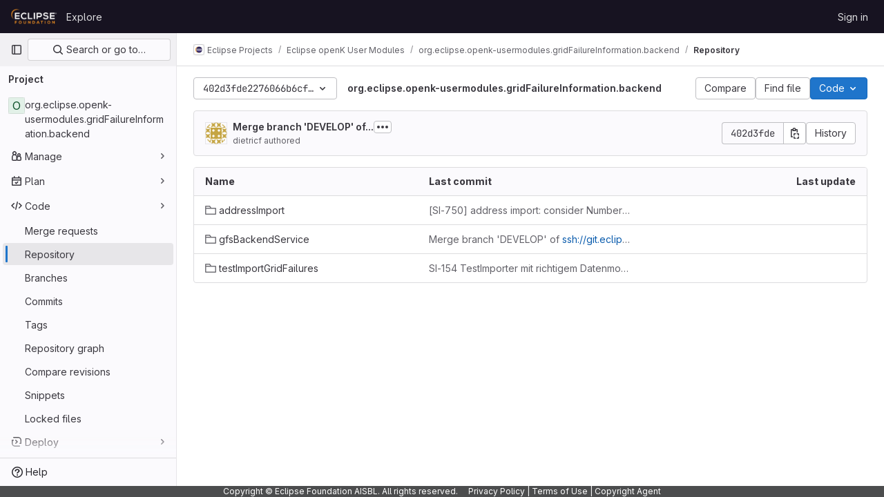

--- FILE ---
content_type: text/html; charset=utf-8
request_url: https://gitlab.eclipse.org/eclipse/openk-usermodules/org.eclipse.openk-usermodules.gridFailureInformation.backend/-/tree/402d3fde2276066b6cf99b529ffd8281ed0e32cc
body_size: 9882
content:






<!DOCTYPE html>
<html class="gl-light ui-neutral with-top-bar with-header with-system-footer" lang="en">
<head prefix="og: http://ogp.me/ns#">
<meta charset="utf-8">
<meta content="IE=edge" http-equiv="X-UA-Compatible">
<meta content="width=device-width, initial-scale=1" name="viewport">
<title>Files · 402d3fde2276066b6cf99b529ffd8281ed0e32cc · Eclipse Projects / Eclipse openK User Modules / org.eclipse.openk-usermodules.gridFailureInformation.backend · GitLab</title>
<script>
//<![CDATA[
window.gon={};gon.api_version="v4";gon.default_avatar_url="https://gitlab.eclipse.org/assets/no_avatar-849f9c04a3a0d0cea2424ae97b27447dc64a7dbfae83c036c45b403392f0e8ba.png";gon.max_file_size=200;gon.asset_host=null;gon.webpack_public_path="/assets/webpack/";gon.relative_url_root="";gon.user_color_mode="gl-light";gon.user_color_scheme="white";gon.markdown_surround_selection=null;gon.markdown_automatic_lists=null;gon.math_rendering_limits_enabled=true;gon.recaptcha_api_server_url="https://www.recaptcha.net/recaptcha/api.js";gon.recaptcha_sitekey="";gon.gitlab_url="https://gitlab.eclipse.org";gon.promo_url="https://about.gitlab.com";gon.forum_url="https://forum.gitlab.com";gon.docs_url="https://docs.gitlab.com";gon.revision="5f9db3887f3";gon.feature_category="source_code_management";gon.gitlab_logo="/assets/gitlab_logo-2957169c8ef64c58616a1ac3f4fc626e8a35ce4eb3ed31bb0d873712f2a041a0.png";gon.secure=true;gon.sprite_icons="/assets/icons-aa2c8ddf99d22b77153ca2bb092a23889c12c597fc8b8de94b0f730eb53513f6.svg";gon.sprite_file_icons="/assets/file_icons/file_icons-88a95467170997d6a4052c781684c8250847147987090747773c1ee27c513c5f.svg";gon.emoji_sprites_css_path="/assets/emoji_sprites-bd26211944b9d072037ec97cb138f1a52cd03ef185cd38b8d1fcc963245199a1.css";gon.emoji_backend_version=4;gon.gridstack_css_path="/assets/lazy_bundles/gridstack-4cd1da7c8adb8553e78a4f5545a8ab57a46258e091e6ac0382e6de79bca5ea3c.css";gon.test_env=false;gon.disable_animations=false;gon.suggested_label_colors={"#cc338b":"Magenta-pink","#dc143c":"Crimson","#c21e56":"Rose red","#cd5b45":"Dark coral","#ed9121":"Carrot orange","#eee600":"Titanium yellow","#009966":"Green-cyan","#8fbc8f":"Dark sea green","#6699cc":"Blue-gray","#e6e6fa":"Lavender","#9400d3":"Dark violet","#330066":"Deep violet","#36454f":"Charcoal grey","#808080":"Gray"};gon.first_day_of_week=0;gon.time_display_relative=true;gon.time_display_format=0;gon.ee=true;gon.jh=false;gon.dot_com=false;gon.uf_error_prefix="UF";gon.pat_prefix="";gon.keyboard_shortcuts_enabled=true;gon.diagramsnet_url="https://embed.diagrams.net";gon.features={"vscodeWebIde":true,"uiForOrganizations":false,"organizationSwitching":false,"findAndReplace":false,"removeMonitorMetrics":true,"workItemsViewPreference":true,"workItemViewForIssues":true,"searchButtonTopRight":false,"mergeRequestDashboard":false,"newProjectCreationForm":false,"workItemsClientSideBoards":false,"glqlWorkItems":false,"duoChatDynamicDimension":true,"duoChatMultiThread":true,"advancedContextResolver":true,"vulnerabilityReportTypeScannerFilter":true,"inlineBlame":false,"blobRepositoryVueHeaderApp":false,"blobOverflowMenu":false,"filterBlobPath":false,"directoryCodeDropdownUpdates":false,"ciPipelineStatusRealtime":false};gon.roadmap_epics_limit=1000;gon.licensed_features={"fileLocks":true,"remoteDevelopment":true};
//]]>
</script>


<script>
//<![CDATA[
var gl = window.gl || {};
gl.startup_calls = {"/eclipse/openk-usermodules/org.eclipse.openk-usermodules.gridFailureInformation.backend/-/refs/402d3fde2276066b6cf99b529ffd8281ed0e32cc/logs_tree/?format=json\u0026offset=0":{}};
gl.startup_graphql_calls = [{"query":"query pathLastCommit($projectPath: ID!, $path: String, $ref: String!, $refType: RefType) {\n  project(fullPath: $projectPath) {\n    __typename\n    id\n    repository {\n      __typename\n      lastCommit(path: $path, ref: $ref, refType: $refType) {\n        __typename\n        id\n        sha\n        title\n        titleHtml\n        descriptionHtml\n        message\n        webPath\n        authoredDate\n        authorName\n        authorGravatar\n        author {\n          __typename\n          id\n          name\n          avatarUrl\n          webPath\n        }\n        signature {\n          __typename\n          ... on GpgSignature {\n            gpgKeyPrimaryKeyid\n            verificationStatus\n          }\n          ... on X509Signature {\n            verificationStatus\n            x509Certificate {\n              id\n              subject\n              subjectKeyIdentifier\n              x509Issuer {\n                id\n                subject\n                subjectKeyIdentifier\n              }\n            }\n          }\n          ... on SshSignature {\n            verificationStatus\n            keyFingerprintSha256\n          }\n        }\n        pipelines(ref: $ref, first: 1) {\n          __typename\n          edges {\n            __typename\n            node {\n              __typename\n              id\n              detailedStatus {\n                __typename\n                id\n                detailsPath\n                icon\n                text\n              }\n            }\n          }\n        }\n      }\n    }\n  }\n}\n","variables":{"projectPath":"eclipse/openk-usermodules/org.eclipse.openk-usermodules.gridFailureInformation.backend","ref":"402d3fde2276066b6cf99b529ffd8281ed0e32cc","path":"","refType":null}},{"query":"query getPermissions($projectPath: ID!) {\n  project(fullPath: $projectPath) {\n    id\n    __typename\n    userPermissions {\n      __typename\n      pushCode\n      forkProject\n      createMergeRequestIn\n    }\n  }\n}\n","variables":{"projectPath":"eclipse/openk-usermodules/org.eclipse.openk-usermodules.gridFailureInformation.backend"}},{"query":"fragment PageInfo on PageInfo {\n  __typename\n  hasNextPage\n  hasPreviousPage\n  startCursor\n  endCursor\n}\n\nfragment TreeEntry on Entry {\n  __typename\n  id\n  sha\n  name\n  flatPath\n  type\n}\n\nquery getFiles(\n  $projectPath: ID!\n  $path: String\n  $ref: String!\n  $refType: RefType\n  $pageSize: Int!\n  $nextPageCursor: String\n) {\n  project(fullPath: $projectPath) {\n    id\n    __typename\n    repository {\n      __typename\n      tree(path: $path, ref: $ref, refType: $refType) {\n        __typename\n        trees(first: $pageSize, after: $nextPageCursor) {\n          __typename\n          edges {\n            __typename\n            node {\n              ...TreeEntry\n              webPath\n            }\n          }\n          pageInfo {\n            ...PageInfo\n          }\n        }\n        submodules(first: $pageSize, after: $nextPageCursor) {\n          __typename\n          edges {\n            __typename\n            node {\n              ...TreeEntry\n              webUrl\n              treeUrl\n            }\n          }\n          pageInfo {\n            ...PageInfo\n          }\n        }\n        blobs(first: $pageSize, after: $nextPageCursor) {\n          __typename\n          edges {\n            __typename\n            node {\n              ...TreeEntry\n              mode\n              webPath\n              lfsOid\n            }\n          }\n          pageInfo {\n            ...PageInfo\n          }\n        }\n      }\n    }\n  }\n}\n","variables":{"nextPageCursor":"","pageSize":100,"projectPath":"eclipse/openk-usermodules/org.eclipse.openk-usermodules.gridFailureInformation.backend","ref":"402d3fde2276066b6cf99b529ffd8281ed0e32cc","path":"/","refType":null}}];

if (gl.startup_calls && window.fetch) {
  Object.keys(gl.startup_calls).forEach(apiCall => {
   gl.startup_calls[apiCall] = {
      fetchCall: fetch(apiCall, {
        // Emulate XHR for Rails AJAX request checks
        headers: {
          'X-Requested-With': 'XMLHttpRequest'
        },
        // fetch won’t send cookies in older browsers, unless you set the credentials init option.
        // We set to `same-origin` which is default value in modern browsers.
        // See https://github.com/whatwg/fetch/pull/585 for more information.
        credentials: 'same-origin'
      })
    };
  });
}
if (gl.startup_graphql_calls && window.fetch) {
  const headers = {"X-CSRF-Token":"AbxbP4EAuU8riddHY1j21QEEY_-ugh11DNrrhllo1Jp46FB61cEZ_0sPkSRdSwmXILbjS5k0i0D8_aixmJpA7A","x-gitlab-feature-category":"source_code_management"};
  const url = `https://gitlab.eclipse.org/api/graphql`

  const opts = {
    method: "POST",
    headers: {
      "Content-Type": "application/json",
      ...headers,
    }
  };

  gl.startup_graphql_calls = gl.startup_graphql_calls.map(call => ({
    ...call,
    fetchCall: fetch(url, {
      ...opts,
      credentials: 'same-origin',
      body: JSON.stringify(call)
    })
  }))
}


//]]>
</script>



<link rel="stylesheet" href="/assets/application-2d41a6424a07717cdfc59340d1fd3200484026c592edea9a097119441657bb0d.css" />
<link rel="stylesheet" href="/assets/page_bundles/tree-36265195585af5e9c554d953e140f9c837af2e2eecb061d3f93d2857768eb286.css" /><link rel="stylesheet" href="/assets/page_bundles/commit_description-1e2cba4dda3c7b30dd84924809020c569f1308dea51520fe1dd5d4ce31403195.css" /><link rel="stylesheet" href="/assets/page_bundles/projects-80846bc4bdd46036586f0a20fdc1d14b080c3cabfcebf1f71b5e1cb019f70b56.css" /><link rel="stylesheet" href="/assets/page_bundles/work_items-0bab65ad25644020e75fa90592713316a101e5859001cf80e99afce8d173eba4.css" /><link rel="stylesheet" href="/assets/page_bundles/notes_shared-3bb84b0aaad44aa5af4a1dd05713ec998273465ef28436cc7d1d1b97602c6bff.css" />
<link rel="stylesheet" href="/assets/application_utilities-f77f86f78d4146d4c2c821bc481cee77b897df284886ad189d8dcb1234cb9651.css" />
<link rel="stylesheet" href="/assets/tailwind-a2b7f5a7eb0fcc3b021fef8d949abb65ecca2da7d05f7a5a7d0307d389c81f58.css" />


<link rel="stylesheet" href="/assets/fonts-fae5d3f79948bd85f18b6513a025f863b19636e85b09a1492907eb4b1bb0557b.css" />
<link rel="stylesheet" href="/assets/highlight/themes/white-99cce4f4b362f6840d7134d4129668929fde49c4da11d6ebf17f99768adbd868.css" />


<link rel="preload" href="/assets/application_utilities-f77f86f78d4146d4c2c821bc481cee77b897df284886ad189d8dcb1234cb9651.css" as="style" type="text/css">
<link rel="preload" href="/assets/application-2d41a6424a07717cdfc59340d1fd3200484026c592edea9a097119441657bb0d.css" as="style" type="text/css">
<link rel="preload" href="/assets/highlight/themes/white-99cce4f4b362f6840d7134d4129668929fde49c4da11d6ebf17f99768adbd868.css" as="style" type="text/css">




<script src="/assets/webpack/runtime.fc949c4c.bundle.js" defer="defer"></script>
<script src="/assets/webpack/main.e5a8313b.chunk.js" defer="defer"></script>
<script src="/assets/webpack/commons-pages.groups.analytics.dashboards-pages.groups.harbor.repositories-pages.groups.iteration_ca-8504ae95.98e6f929.chunk.js" defer="defer"></script>
<script src="/assets/webpack/commons-pages.search.show-super_sidebar.97112c09.chunk.js" defer="defer"></script>
<script src="/assets/webpack/super_sidebar.7a19429c.chunk.js" defer="defer"></script>
<script src="/assets/webpack/commons-pages.projects-pages.projects.activity-pages.projects.alert_management.details-pages.project-bc0cba90.2327bf9c.chunk.js" defer="defer"></script>
<script src="/assets/webpack/commons-pages.groups.packages-pages.groups.registry.repositories-pages.groups.security.policies.edit-429ebfda.bc735140.chunk.js" defer="defer"></script>
<script src="/assets/webpack/19.ffa5e988.chunk.js" defer="defer"></script>
<script src="/assets/webpack/69.bc356e68.chunk.js" defer="defer"></script>
<script src="/assets/webpack/102.97024ca9.chunk.js" defer="defer"></script>
<script src="/assets/webpack/commons-pages.projects.blob.show-pages.projects.commit.show-pages.projects.merge_requests.rapid_diff-6cfb71d6.efbc0aaf.chunk.js" defer="defer"></script>
<script src="/assets/webpack/124.2b471f19.chunk.js" defer="defer"></script>
<script src="/assets/webpack/122.2d207715.chunk.js" defer="defer"></script>
<script src="/assets/webpack/commons-pages.projects.blob.show-pages.projects.show-pages.projects.snippets.show-pages.projects.tre-c684fcf6.93d9fdf3.chunk.js" defer="defer"></script>
<script src="/assets/webpack/commons-pages.groups.show-pages.projects.blob.show-pages.projects.show-pages.projects.tree.show.18a9e344.chunk.js" defer="defer"></script>
<script src="/assets/webpack/commons-pages.projects.blob.show-pages.projects.show-pages.projects.tree.show.74270b0c.chunk.js" defer="defer"></script>
<script src="/assets/webpack/commons-pages.projects.blob.show-pages.projects.tree.show-treeList.8fb7e9fc.chunk.js" defer="defer"></script>
<script src="/assets/webpack/treeList.63f8fbb0.chunk.js" defer="defer"></script>
<script src="/assets/webpack/pages.projects.tree.show.28ed13f5.chunk.js" defer="defer"></script>

<meta content="object" property="og:type">
<meta content="GitLab" property="og:site_name">
<meta content="Files · 402d3fde2276066b6cf99b529ffd8281ed0e32cc · Eclipse Projects / Eclipse openK User Modules / org.eclipse.openk-usermodules.gridFailureInformation.backend · GitLab" property="og:title">
<meta content="Welcome to Eclipse GitLab." property="og:description">
<meta content="https://gitlab.eclipse.org/assets/twitter_card-570ddb06edf56a2312253c5872489847a0f385112ddbcd71ccfa1570febab5d2.jpg" property="og:image">
<meta content="64" property="og:image:width">
<meta content="64" property="og:image:height">
<meta content="https://gitlab.eclipse.org/eclipse/openk-usermodules/org.eclipse.openk-usermodules.gridFailureInformation.backend/-/tree/402d3fde2276066b6cf99b529ffd8281ed0e32cc" property="og:url">
<meta content="summary" property="twitter:card">
<meta content="Files · 402d3fde2276066b6cf99b529ffd8281ed0e32cc · Eclipse Projects / Eclipse openK User Modules / org.eclipse.openk-usermodules.gridFailureInformation.backend · GitLab" property="twitter:title">
<meta content="Welcome to Eclipse GitLab." property="twitter:description">
<meta content="https://gitlab.eclipse.org/assets/twitter_card-570ddb06edf56a2312253c5872489847a0f385112ddbcd71ccfa1570febab5d2.jpg" property="twitter:image">

<meta name="csrf-param" content="authenticity_token" />
<meta name="csrf-token" content="dTJPsJdjCfB3GT4NZx2OzDwvZn1k0JtbtEqfmlqxNPIMZkT1w6KpQBefeG5ZDnGOHZ3myVNmDW5Ebdytm0OghA" />
<meta name="csp-nonce" />
<meta name="action-cable-url" content="/-/cable" />
<link href="/-/manifest.json" rel="manifest">
<link rel="icon" type="image/png" href="/uploads/-/system/appearance/favicon/1/favicon.ico" id="favicon" data-original-href="/uploads/-/system/appearance/favicon/1/favicon.ico" />
<link rel="apple-touch-icon" type="image/x-icon" href="/assets/apple-touch-icon-b049d4bc0dd9626f31db825d61880737befc7835982586d015bded10b4435460.png" />
<link href="/search/opensearch.xml" rel="search" title="Search GitLab" type="application/opensearchdescription+xml">
<link rel="alternate" type="application/atom+xml" title="org.eclipse.openk-usermodules.gridFailureInformation.backend:402d3fde2276066b6cf99b529ffd8281ed0e32cc commits" href="https://gitlab.eclipse.org/eclipse/openk-usermodules/org.eclipse.openk-usermodules.gridFailureInformation.backend/-/commits/402d3fde2276066b6cf99b529ffd8281ed0e32cc?format=atom" />




<meta content="Welcome to Eclipse GitLab." name="description">
<meta content="#ececef" name="theme-color">
</head>

<body class="tab-width-8 gl-browser-chrome gl-platform-mac " data-group="openk-usermodules" data-group-full-path="eclipse/openk-usermodules" data-namespace-id="448" data-page="projects:tree:show" data-page-type-id="402d3fde2276066b6cf99b529ffd8281ed0e32cc" data-project="org.eclipse.openk-usermodules.gridFailureInformation.backend" data-project-full-path="eclipse/openk-usermodules/org.eclipse.openk-usermodules.gridFailureInformation.backend" data-project-id="564">
<div id="js-tooltips-container"></div>

<script>
//<![CDATA[
gl = window.gl || {};
gl.client = {"isChrome":true,"isMac":true};


//]]>
</script>


<header class="header-logged-out" data-testid="navbar">
<a class="gl-sr-only gl-accessibility" href="#content-body">Skip to content</a>
<div class="container-fluid">
<nav aria-label="Explore GitLab" class="header-logged-out-nav gl-flex gl-gap-3 gl-justify-between">
<div class="gl-flex gl-items-center gl-gap-1">
<span class="gl-sr-only">GitLab</span>
<a title="Homepage" id="logo" class="header-logged-out-logo has-tooltip" aria-label="Homepage" href="/"><img class="brand-header-logo lazy" alt="" data-src="/uploads/-/system/appearance/header_logo/1/ef_logis.png" src="[data-uri]" />
</a></div>
<ul class="gl-list-none gl-p-0 gl-m-0 gl-flex gl-gap-3 gl-items-center gl-grow">
<li class="header-logged-out-nav-item">
<a class="" href="/explore">Explore</a>
</li>
</ul>
<ul class="gl-list-none gl-p-0 gl-m-0 gl-flex gl-gap-3 gl-items-center gl-justify-end">
<li class="header-logged-out-nav-item">
<a href="/users/sign_in?redirect_to_referer=yes">Sign in</a>
</li>
</ul>
</nav>
</div>
</header>

<div class="layout-page page-with-super-sidebar">
<aside class="js-super-sidebar super-sidebar super-sidebar-loading" data-command-palette="{&quot;project_files_url&quot;:&quot;/eclipse/openk-usermodules/org.eclipse.openk-usermodules.gridFailureInformation.backend/-/files/402d3fde2276066b6cf99b529ffd8281ed0e32cc?format=json&quot;,&quot;project_blob_url&quot;:&quot;/eclipse/openk-usermodules/org.eclipse.openk-usermodules.gridFailureInformation.backend/-/blob/402d3fde2276066b6cf99b529ffd8281ed0e32cc&quot;}" data-force-desktop-expanded-sidebar="" data-is-saas="false" data-root-path="/" data-sidebar="{&quot;is_logged_in&quot;:false,&quot;context_switcher_links&quot;:[{&quot;title&quot;:&quot;Explore&quot;,&quot;link&quot;:&quot;/explore&quot;,&quot;icon&quot;:&quot;compass&quot;}],&quot;current_menu_items&quot;:[{&quot;id&quot;:&quot;project_overview&quot;,&quot;title&quot;:&quot;org.eclipse.openk-usermodules.gridFailureInformation.backend&quot;,&quot;entity_id&quot;:564,&quot;link&quot;:&quot;/eclipse/openk-usermodules/org.eclipse.openk-usermodules.gridFailureInformation.backend&quot;,&quot;link_classes&quot;:&quot;shortcuts-project&quot;,&quot;is_active&quot;:false},{&quot;id&quot;:&quot;manage_menu&quot;,&quot;title&quot;:&quot;Manage&quot;,&quot;icon&quot;:&quot;users&quot;,&quot;avatar_shape&quot;:&quot;rect&quot;,&quot;link&quot;:&quot;/eclipse/openk-usermodules/org.eclipse.openk-usermodules.gridFailureInformation.backend/activity&quot;,&quot;is_active&quot;:false,&quot;items&quot;:[{&quot;id&quot;:&quot;activity&quot;,&quot;title&quot;:&quot;Activity&quot;,&quot;link&quot;:&quot;/eclipse/openk-usermodules/org.eclipse.openk-usermodules.gridFailureInformation.backend/activity&quot;,&quot;link_classes&quot;:&quot;shortcuts-project-activity&quot;,&quot;is_active&quot;:false},{&quot;id&quot;:&quot;members&quot;,&quot;title&quot;:&quot;Members&quot;,&quot;link&quot;:&quot;/eclipse/openk-usermodules/org.eclipse.openk-usermodules.gridFailureInformation.backend/-/project_members&quot;,&quot;is_active&quot;:false},{&quot;id&quot;:&quot;labels&quot;,&quot;title&quot;:&quot;Labels&quot;,&quot;link&quot;:&quot;/eclipse/openk-usermodules/org.eclipse.openk-usermodules.gridFailureInformation.backend/-/labels&quot;,&quot;is_active&quot;:false}],&quot;separated&quot;:false},{&quot;id&quot;:&quot;plan_menu&quot;,&quot;title&quot;:&quot;Plan&quot;,&quot;icon&quot;:&quot;planning&quot;,&quot;avatar_shape&quot;:&quot;rect&quot;,&quot;link&quot;:&quot;/eclipse/openk-usermodules/org.eclipse.openk-usermodules.gridFailureInformation.backend/-/issues&quot;,&quot;is_active&quot;:false,&quot;items&quot;:[{&quot;id&quot;:&quot;project_issue_list&quot;,&quot;title&quot;:&quot;Issues&quot;,&quot;link&quot;:&quot;/eclipse/openk-usermodules/org.eclipse.openk-usermodules.gridFailureInformation.backend/-/issues&quot;,&quot;pill_count_field&quot;:&quot;openIssuesCount&quot;,&quot;link_classes&quot;:&quot;shortcuts-issues has-sub-items&quot;,&quot;is_active&quot;:false},{&quot;id&quot;:&quot;boards&quot;,&quot;title&quot;:&quot;Issue boards&quot;,&quot;link&quot;:&quot;/eclipse/openk-usermodules/org.eclipse.openk-usermodules.gridFailureInformation.backend/-/boards&quot;,&quot;link_classes&quot;:&quot;shortcuts-issue-boards&quot;,&quot;is_active&quot;:false},{&quot;id&quot;:&quot;milestones&quot;,&quot;title&quot;:&quot;Milestones&quot;,&quot;link&quot;:&quot;/eclipse/openk-usermodules/org.eclipse.openk-usermodules.gridFailureInformation.backend/-/milestones&quot;,&quot;is_active&quot;:false},{&quot;id&quot;:&quot;iterations&quot;,&quot;title&quot;:&quot;Iterations&quot;,&quot;link&quot;:&quot;/eclipse/openk-usermodules/org.eclipse.openk-usermodules.gridFailureInformation.backend/-/cadences&quot;,&quot;is_active&quot;:false},{&quot;id&quot;:&quot;project_wiki&quot;,&quot;title&quot;:&quot;Wiki&quot;,&quot;link&quot;:&quot;/eclipse/openk-usermodules/org.eclipse.openk-usermodules.gridFailureInformation.backend/-/wikis/home&quot;,&quot;link_classes&quot;:&quot;shortcuts-wiki&quot;,&quot;is_active&quot;:false},{&quot;id&quot;:&quot;requirements&quot;,&quot;title&quot;:&quot;Requirements&quot;,&quot;link&quot;:&quot;/eclipse/openk-usermodules/org.eclipse.openk-usermodules.gridFailureInformation.backend/-/requirements_management/requirements&quot;,&quot;is_active&quot;:false}],&quot;separated&quot;:false},{&quot;id&quot;:&quot;code_menu&quot;,&quot;title&quot;:&quot;Code&quot;,&quot;icon&quot;:&quot;code&quot;,&quot;avatar_shape&quot;:&quot;rect&quot;,&quot;link&quot;:&quot;/eclipse/openk-usermodules/org.eclipse.openk-usermodules.gridFailureInformation.backend/-/merge_requests&quot;,&quot;is_active&quot;:true,&quot;items&quot;:[{&quot;id&quot;:&quot;project_merge_request_list&quot;,&quot;title&quot;:&quot;Merge requests&quot;,&quot;link&quot;:&quot;/eclipse/openk-usermodules/org.eclipse.openk-usermodules.gridFailureInformation.backend/-/merge_requests&quot;,&quot;pill_count_field&quot;:&quot;openMergeRequestsCount&quot;,&quot;link_classes&quot;:&quot;shortcuts-merge_requests&quot;,&quot;is_active&quot;:false},{&quot;id&quot;:&quot;files&quot;,&quot;title&quot;:&quot;Repository&quot;,&quot;link&quot;:&quot;/eclipse/openk-usermodules/org.eclipse.openk-usermodules.gridFailureInformation.backend/-/tree/402d3fde2276066b6cf99b529ffd8281ed0e32cc&quot;,&quot;link_classes&quot;:&quot;shortcuts-tree&quot;,&quot;is_active&quot;:true},{&quot;id&quot;:&quot;branches&quot;,&quot;title&quot;:&quot;Branches&quot;,&quot;link&quot;:&quot;/eclipse/openk-usermodules/org.eclipse.openk-usermodules.gridFailureInformation.backend/-/branches&quot;,&quot;is_active&quot;:false},{&quot;id&quot;:&quot;commits&quot;,&quot;title&quot;:&quot;Commits&quot;,&quot;link&quot;:&quot;/eclipse/openk-usermodules/org.eclipse.openk-usermodules.gridFailureInformation.backend/-/commits/402d3fde2276066b6cf99b529ffd8281ed0e32cc&quot;,&quot;link_classes&quot;:&quot;shortcuts-commits&quot;,&quot;is_active&quot;:false},{&quot;id&quot;:&quot;tags&quot;,&quot;title&quot;:&quot;Tags&quot;,&quot;link&quot;:&quot;/eclipse/openk-usermodules/org.eclipse.openk-usermodules.gridFailureInformation.backend/-/tags&quot;,&quot;is_active&quot;:false},{&quot;id&quot;:&quot;graphs&quot;,&quot;title&quot;:&quot;Repository graph&quot;,&quot;link&quot;:&quot;/eclipse/openk-usermodules/org.eclipse.openk-usermodules.gridFailureInformation.backend/-/network/402d3fde2276066b6cf99b529ffd8281ed0e32cc&quot;,&quot;link_classes&quot;:&quot;shortcuts-network&quot;,&quot;is_active&quot;:false},{&quot;id&quot;:&quot;compare&quot;,&quot;title&quot;:&quot;Compare revisions&quot;,&quot;link&quot;:&quot;/eclipse/openk-usermodules/org.eclipse.openk-usermodules.gridFailureInformation.backend/-/compare?from=master\u0026to=402d3fde2276066b6cf99b529ffd8281ed0e32cc&quot;,&quot;is_active&quot;:false},{&quot;id&quot;:&quot;project_snippets&quot;,&quot;title&quot;:&quot;Snippets&quot;,&quot;link&quot;:&quot;/eclipse/openk-usermodules/org.eclipse.openk-usermodules.gridFailureInformation.backend/-/snippets&quot;,&quot;link_classes&quot;:&quot;shortcuts-snippets&quot;,&quot;is_active&quot;:false},{&quot;id&quot;:&quot;file_locks&quot;,&quot;title&quot;:&quot;Locked files&quot;,&quot;link&quot;:&quot;/eclipse/openk-usermodules/org.eclipse.openk-usermodules.gridFailureInformation.backend/path_locks&quot;,&quot;is_active&quot;:false}],&quot;separated&quot;:false},{&quot;id&quot;:&quot;deploy_menu&quot;,&quot;title&quot;:&quot;Deploy&quot;,&quot;icon&quot;:&quot;deployments&quot;,&quot;avatar_shape&quot;:&quot;rect&quot;,&quot;link&quot;:&quot;/eclipse/openk-usermodules/org.eclipse.openk-usermodules.gridFailureInformation.backend/-/releases&quot;,&quot;is_active&quot;:false,&quot;items&quot;:[{&quot;id&quot;:&quot;releases&quot;,&quot;title&quot;:&quot;Releases&quot;,&quot;link&quot;:&quot;/eclipse/openk-usermodules/org.eclipse.openk-usermodules.gridFailureInformation.backend/-/releases&quot;,&quot;link_classes&quot;:&quot;shortcuts-deployments-releases&quot;,&quot;is_active&quot;:false},{&quot;id&quot;:&quot;packages_registry&quot;,&quot;title&quot;:&quot;Package registry&quot;,&quot;link&quot;:&quot;/eclipse/openk-usermodules/org.eclipse.openk-usermodules.gridFailureInformation.backend/-/packages&quot;,&quot;link_classes&quot;:&quot;shortcuts-container-registry&quot;,&quot;is_active&quot;:false},{&quot;id&quot;:&quot;container_registry&quot;,&quot;title&quot;:&quot;Container registry&quot;,&quot;link&quot;:&quot;/eclipse/openk-usermodules/org.eclipse.openk-usermodules.gridFailureInformation.backend/container_registry&quot;,&quot;is_active&quot;:false},{&quot;id&quot;:&quot;model_registry&quot;,&quot;title&quot;:&quot;Model registry&quot;,&quot;link&quot;:&quot;/eclipse/openk-usermodules/org.eclipse.openk-usermodules.gridFailureInformation.backend/-/ml/models&quot;,&quot;is_active&quot;:false}],&quot;separated&quot;:false},{&quot;id&quot;:&quot;operations_menu&quot;,&quot;title&quot;:&quot;Operate&quot;,&quot;icon&quot;:&quot;cloud-pod&quot;,&quot;avatar_shape&quot;:&quot;rect&quot;,&quot;link&quot;:&quot;/eclipse/openk-usermodules/org.eclipse.openk-usermodules.gridFailureInformation.backend/-/terraform_module_registry&quot;,&quot;is_active&quot;:false,&quot;items&quot;:[{&quot;id&quot;:&quot;infrastructure_registry&quot;,&quot;title&quot;:&quot;Terraform modules&quot;,&quot;link&quot;:&quot;/eclipse/openk-usermodules/org.eclipse.openk-usermodules.gridFailureInformation.backend/-/terraform_module_registry&quot;,&quot;is_active&quot;:false}],&quot;separated&quot;:false},{&quot;id&quot;:&quot;monitor_menu&quot;,&quot;title&quot;:&quot;Monitor&quot;,&quot;icon&quot;:&quot;monitor&quot;,&quot;avatar_shape&quot;:&quot;rect&quot;,&quot;link&quot;:&quot;/eclipse/openk-usermodules/org.eclipse.openk-usermodules.gridFailureInformation.backend/-/incidents&quot;,&quot;is_active&quot;:false,&quot;items&quot;:[{&quot;id&quot;:&quot;incidents&quot;,&quot;title&quot;:&quot;Incidents&quot;,&quot;link&quot;:&quot;/eclipse/openk-usermodules/org.eclipse.openk-usermodules.gridFailureInformation.backend/-/incidents&quot;,&quot;is_active&quot;:false}],&quot;separated&quot;:false},{&quot;id&quot;:&quot;analyze_menu&quot;,&quot;title&quot;:&quot;Analyze&quot;,&quot;icon&quot;:&quot;chart&quot;,&quot;avatar_shape&quot;:&quot;rect&quot;,&quot;link&quot;:&quot;/eclipse/openk-usermodules/org.eclipse.openk-usermodules.gridFailureInformation.backend/-/value_stream_analytics&quot;,&quot;is_active&quot;:false,&quot;items&quot;:[{&quot;id&quot;:&quot;cycle_analytics&quot;,&quot;title&quot;:&quot;Value stream analytics&quot;,&quot;link&quot;:&quot;/eclipse/openk-usermodules/org.eclipse.openk-usermodules.gridFailureInformation.backend/-/value_stream_analytics&quot;,&quot;link_classes&quot;:&quot;shortcuts-project-cycle-analytics&quot;,&quot;is_active&quot;:false},{&quot;id&quot;:&quot;contributors&quot;,&quot;title&quot;:&quot;Contributor analytics&quot;,&quot;link&quot;:&quot;/eclipse/openk-usermodules/org.eclipse.openk-usermodules.gridFailureInformation.backend/-/graphs/402d3fde2276066b6cf99b529ffd8281ed0e32cc&quot;,&quot;is_active&quot;:false},{&quot;id&quot;:&quot;repository_analytics&quot;,&quot;title&quot;:&quot;Repository analytics&quot;,&quot;link&quot;:&quot;/eclipse/openk-usermodules/org.eclipse.openk-usermodules.gridFailureInformation.backend/-/graphs/402d3fde2276066b6cf99b529ffd8281ed0e32cc/charts&quot;,&quot;link_classes&quot;:&quot;shortcuts-repository-charts&quot;,&quot;is_active&quot;:false},{&quot;id&quot;:&quot;code_review&quot;,&quot;title&quot;:&quot;Code review analytics&quot;,&quot;link&quot;:&quot;/eclipse/openk-usermodules/org.eclipse.openk-usermodules.gridFailureInformation.backend/-/analytics/code_reviews&quot;,&quot;is_active&quot;:false},{&quot;id&quot;:&quot;issues&quot;,&quot;title&quot;:&quot;Issue analytics&quot;,&quot;link&quot;:&quot;/eclipse/openk-usermodules/org.eclipse.openk-usermodules.gridFailureInformation.backend/-/analytics/issues_analytics&quot;,&quot;is_active&quot;:false},{&quot;id&quot;:&quot;insights&quot;,&quot;title&quot;:&quot;Insights&quot;,&quot;link&quot;:&quot;/eclipse/openk-usermodules/org.eclipse.openk-usermodules.gridFailureInformation.backend/insights/&quot;,&quot;link_classes&quot;:&quot;shortcuts-project-insights&quot;,&quot;is_active&quot;:false},{&quot;id&quot;:&quot;model_experiments&quot;,&quot;title&quot;:&quot;Model experiments&quot;,&quot;link&quot;:&quot;/eclipse/openk-usermodules/org.eclipse.openk-usermodules.gridFailureInformation.backend/-/ml/experiments&quot;,&quot;is_active&quot;:false}],&quot;separated&quot;:false}],&quot;current_context_header&quot;:&quot;Project&quot;,&quot;support_path&quot;:&quot;https://gitlab.eclipse.org/eclipsefdn/helpdesk/-/wikis/home&quot;,&quot;docs_path&quot;:&quot;/help/docs&quot;,&quot;display_whats_new&quot;:false,&quot;show_version_check&quot;:false,&quot;search&quot;:{&quot;search_path&quot;:&quot;/search&quot;,&quot;issues_path&quot;:&quot;/dashboard/issues&quot;,&quot;mr_path&quot;:&quot;/dashboard/merge_requests&quot;,&quot;autocomplete_path&quot;:&quot;/search/autocomplete&quot;,&quot;settings_path&quot;:&quot;/search/settings&quot;,&quot;search_context&quot;:{&quot;group&quot;:{&quot;id&quot;:448,&quot;name&quot;:&quot;Eclipse openK User Modules&quot;,&quot;full_name&quot;:&quot;Eclipse Projects / Eclipse openK User Modules&quot;},&quot;group_metadata&quot;:{&quot;issues_path&quot;:&quot;/groups/eclipse/openk-usermodules/-/issues&quot;,&quot;mr_path&quot;:&quot;/groups/eclipse/openk-usermodules/-/merge_requests&quot;},&quot;project&quot;:{&quot;id&quot;:564,&quot;name&quot;:&quot;org.eclipse.openk-usermodules.gridFailureInformation.backend&quot;},&quot;project_metadata&quot;:{&quot;mr_path&quot;:&quot;/eclipse/openk-usermodules/org.eclipse.openk-usermodules.gridFailureInformation.backend/-/merge_requests&quot;,&quot;issues_path&quot;:&quot;/eclipse/openk-usermodules/org.eclipse.openk-usermodules.gridFailureInformation.backend/-/issues&quot;},&quot;code_search&quot;:true,&quot;ref&quot;:&quot;402d3fde2276066b6cf99b529ffd8281ed0e32cc&quot;,&quot;scope&quot;:null,&quot;for_snippets&quot;:null}},&quot;panel_type&quot;:&quot;project&quot;,&quot;shortcut_links&quot;:[{&quot;title&quot;:&quot;Snippets&quot;,&quot;href&quot;:&quot;/explore/snippets&quot;,&quot;css_class&quot;:&quot;dashboard-shortcuts-snippets&quot;},{&quot;title&quot;:&quot;Groups&quot;,&quot;href&quot;:&quot;/explore/groups&quot;,&quot;css_class&quot;:&quot;dashboard-shortcuts-groups&quot;},{&quot;title&quot;:&quot;Projects&quot;,&quot;href&quot;:&quot;/explore/projects/starred&quot;,&quot;css_class&quot;:&quot;dashboard-shortcuts-projects&quot;}],&quot;terms&quot;:&quot;/-/users/terms&quot;}"></aside>

<div class="content-wrapper">
<div class="broadcast-wrapper">




</div>
<div class="alert-wrapper alert-wrapper-top-space gl-flex gl-flex-col gl-gap-3 container-fluid container-limited">





























</div>
<div class="top-bar-fixed container-fluid" data-testid="top-bar">
<div class="top-bar-container gl-flex gl-items-center gl-gap-2">
<div class="gl-grow gl-basis-0 gl-flex gl-items-center gl-justify-start gl-gap-3">
<button class="gl-button btn btn-icon btn-md btn-default btn-default-tertiary js-super-sidebar-toggle-expand super-sidebar-toggle -gl-ml-3" aria-controls="super-sidebar" aria-expanded="false" aria-label="Primary navigation sidebar" type="button"><svg class="s16 gl-icon gl-button-icon " data-testid="sidebar-icon"><use href="/assets/icons-aa2c8ddf99d22b77153ca2bb092a23889c12c597fc8b8de94b0f730eb53513f6.svg#sidebar"></use></svg>

</button>
<script type="application/ld+json">
{"@context":"https://schema.org","@type":"BreadcrumbList","itemListElement":[{"@type":"ListItem","position":1,"name":"Eclipse Projects","item":"https://gitlab.eclipse.org/eclipse"},{"@type":"ListItem","position":2,"name":"Eclipse openK User Modules","item":"https://gitlab.eclipse.org/eclipse/openk-usermodules"},{"@type":"ListItem","position":3,"name":"org.eclipse.openk-usermodules.gridFailureInformation.backend","item":"https://gitlab.eclipse.org/eclipse/openk-usermodules/org.eclipse.openk-usermodules.gridFailureInformation.backend"},{"@type":"ListItem","position":4,"name":"Repository","item":"https://gitlab.eclipse.org/eclipse/openk-usermodules/org.eclipse.openk-usermodules.gridFailureInformation.backend/-/tree/402d3fde2276066b6cf99b529ffd8281ed0e32cc"}]}


</script>
<div data-testid="breadcrumb-links" id="js-vue-page-breadcrumbs-wrapper">
<div data-breadcrumbs-json="[{&quot;text&quot;:&quot;Eclipse Projects&quot;,&quot;href&quot;:&quot;/eclipse&quot;,&quot;avatarPath&quot;:&quot;/uploads/-/system/group/avatar/15/default_2.png&quot;},{&quot;text&quot;:&quot;Eclipse openK User Modules&quot;,&quot;href&quot;:&quot;/eclipse/openk-usermodules&quot;,&quot;avatarPath&quot;:null},{&quot;text&quot;:&quot;org.eclipse.openk-usermodules.gridFailureInformation.backend&quot;,&quot;href&quot;:&quot;/eclipse/openk-usermodules/org.eclipse.openk-usermodules.gridFailureInformation.backend&quot;,&quot;avatarPath&quot;:null},{&quot;text&quot;:&quot;Repository&quot;,&quot;href&quot;:&quot;/eclipse/openk-usermodules/org.eclipse.openk-usermodules.gridFailureInformation.backend/-/tree/402d3fde2276066b6cf99b529ffd8281ed0e32cc&quot;,&quot;avatarPath&quot;:null}]" id="js-vue-page-breadcrumbs"></div>
<div id="js-injected-page-breadcrumbs"></div>
</div>


</div>
<div class="gl-flex-none gl-flex gl-items-center gl-justify-center gl-gap-4">
<div id="js-work-item-feedback"></div>

<div id="js-advanced-search-modal"></div>

</div>
<div class="gl-basis-0 gl-flex gl-items-center gl-justify-end">

</div>
</div>
</div>

<div class="container-fluid container-limited project-highlight-puc">
<main class="content" id="content-body" itemscope itemtype="http://schema.org/SoftwareSourceCode">
<div class="flash-container flash-container-page sticky" data-testid="flash-container">
<div id="js-global-alerts"></div>
</div>







<div class="tree-holder clearfix js-per-page gl-mt-5" data-blame-per-page="1000" id="tree-holder">
<div class="nav-block gl-flex gl-flex-col sm:gl-flex-row gl-items-stretch">
<div class="tree-ref-container gl-flex gl-flex-wrap gl-gap-2 mb-2 mb-md-0">
<div class="tree-ref-holder gl-max-w-26" data-testid="ref-dropdown-container">
<div data-project-id="564" data-project-root-path="/eclipse/openk-usermodules/org.eclipse.openk-usermodules.gridFailureInformation.backend" data-ref-type="" id="js-tree-ref-switcher"></div>
</div>
<div data-can-collaborate="false" data-can-edit-tree="false" data-can-push-code="false" data-can-push-to-branch="false" data-new-blob-path="/eclipse/openk-usermodules/org.eclipse.openk-usermodules.gridFailureInformation.backend/-/new/402d3fde2276066b6cf99b529ffd8281ed0e32cc" data-new-branch-path="/eclipse/openk-usermodules/org.eclipse.openk-usermodules.gridFailureInformation.backend/-/branches/new" data-new-dir-path="/eclipse/openk-usermodules/org.eclipse.openk-usermodules.gridFailureInformation.backend/-/create_dir/402d3fde2276066b6cf99b529ffd8281ed0e32cc" data-new-tag-path="/eclipse/openk-usermodules/org.eclipse.openk-usermodules.gridFailureInformation.backend/-/tags/new" data-upload-path="/eclipse/openk-usermodules/org.eclipse.openk-usermodules.gridFailureInformation.backend/-/create/402d3fde2276066b6cf99b529ffd8281ed0e32cc" id="js-repo-breadcrumb"></div>
</div>
<div id="js-blob-controls"></div>
<div class="tree-controls">
<div class="gl-flex gl-flex-wrap gl-gap-3 gl-mb-3 sm:gl-mb-0">


<a class="gl-button btn btn-md btn-default shortcuts-compare" rel="nofollow" href="/eclipse/openk-usermodules/org.eclipse.openk-usermodules.gridFailureInformation.backend/-/compare?from=master&amp;to=402d3fde2276066b6cf99b529ffd8281ed0e32cc"><span class="gl-button-text">
Compare

</span>

</a>
<button class="gl-button btn btn-md btn-default has-tooltip shortcuts-find-file" title="Go to file, press &lt;kbd class=&#39;flat ml-1&#39; aria-hidden=true&gt;/~&lt;/kbd&gt; or &lt;kbd class=&#39;flat ml-1&#39; aria-hidden=true&gt;t&lt;/kbd&gt;" aria-keyshortcuts="/+~ t" data-html="true" data-event-tracking="click_find_file_button_on_repository_pages" type="button"><span class="gl-button-text">
Find file

</span>

</button>

<div class="project-code-holder gl-hidden sm:gl-inline-block">
<div class="git-clone-holder js-git-clone-holder">
<div data-directory-download-links="[{&quot;text&quot;:&quot;zip&quot;,&quot;path&quot;:&quot;/eclipse/openk-usermodules/org.eclipse.openk-usermodules.gridFailureInformation.backend/-/archive/402d3fde2276066b6cf99b529ffd8281ed0e32cc/org.eclipse.openk-usermodules.gridFailureInformation.backend-402d3fde2276066b6cf99b529ffd8281ed0e32cc.zip&quot;},{&quot;text&quot;:&quot;tar.gz&quot;,&quot;path&quot;:&quot;/eclipse/openk-usermodules/org.eclipse.openk-usermodules.gridFailureInformation.backend/-/archive/402d3fde2276066b6cf99b529ffd8281ed0e32cc/org.eclipse.openk-usermodules.gridFailureInformation.backend-402d3fde2276066b6cf99b529ffd8281ed0e32cc.tar.gz&quot;},{&quot;text&quot;:&quot;tar.bz2&quot;,&quot;path&quot;:&quot;/eclipse/openk-usermodules/org.eclipse.openk-usermodules.gridFailureInformation.backend/-/archive/402d3fde2276066b6cf99b529ffd8281ed0e32cc/org.eclipse.openk-usermodules.gridFailureInformation.backend-402d3fde2276066b6cf99b529ffd8281ed0e32cc.tar.bz2&quot;},{&quot;text&quot;:&quot;tar&quot;,&quot;path&quot;:&quot;/eclipse/openk-usermodules/org.eclipse.openk-usermodules.gridFailureInformation.backend/-/archive/402d3fde2276066b6cf99b529ffd8281ed0e32cc/org.eclipse.openk-usermodules.gridFailureInformation.backend-402d3fde2276066b6cf99b529ffd8281ed0e32cc.tar&quot;}]" data-http-url="https://gitlab.eclipse.org/eclipse/openk-usermodules/org.eclipse.openk-usermodules.gridFailureInformation.backend.git" data-kerberos-url="" data-new-workspace-path="/-/remote_development/workspaces/new" data-project-id="564" data-project-path="eclipse/openk-usermodules/org.eclipse.openk-usermodules.gridFailureInformation.backend" data-ssh-url="git@gitlab.eclipse.org:eclipse/openk-usermodules/org.eclipse.openk-usermodules.gridFailureInformation.backend.git" data-xcode-url="" id="js-code-dropdown"></div>
</div>

</div>
</div>
<div class="project-code-holder gl-flex gl-gap-3 sm:!gl-hidden">
<div class="js-source-code-dropdown" data-css-class="" data-download-artifacts="[]" data-download-links="[{&quot;text&quot;:&quot;zip&quot;,&quot;path&quot;:&quot;/eclipse/openk-usermodules/org.eclipse.openk-usermodules.gridFailureInformation.backend/-/archive/402d3fde2276066b6cf99b529ffd8281ed0e32cc/org.eclipse.openk-usermodules.gridFailureInformation.backend-402d3fde2276066b6cf99b529ffd8281ed0e32cc.zip&quot;},{&quot;text&quot;:&quot;tar.gz&quot;,&quot;path&quot;:&quot;/eclipse/openk-usermodules/org.eclipse.openk-usermodules.gridFailureInformation.backend/-/archive/402d3fde2276066b6cf99b529ffd8281ed0e32cc/org.eclipse.openk-usermodules.gridFailureInformation.backend-402d3fde2276066b6cf99b529ffd8281ed0e32cc.tar.gz&quot;},{&quot;text&quot;:&quot;tar.bz2&quot;,&quot;path&quot;:&quot;/eclipse/openk-usermodules/org.eclipse.openk-usermodules.gridFailureInformation.backend/-/archive/402d3fde2276066b6cf99b529ffd8281ed0e32cc/org.eclipse.openk-usermodules.gridFailureInformation.backend-402d3fde2276066b6cf99b529ffd8281ed0e32cc.tar.bz2&quot;},{&quot;text&quot;:&quot;tar&quot;,&quot;path&quot;:&quot;/eclipse/openk-usermodules/org.eclipse.openk-usermodules.gridFailureInformation.backend/-/archive/402d3fde2276066b6cf99b529ffd8281ed0e32cc/org.eclipse.openk-usermodules.gridFailureInformation.backend-402d3fde2276066b6cf99b529ffd8281ed0e32cc.tar&quot;}]"></div>

<div class="btn-group mobile-git-clone js-mobile-git-clone btn-block">
<button class="gl-button btn btn-md btn-confirm hover:gl-no-underline js-clone-dropdown-label" title="Copy" aria-label="Copy" aria-live="polite" data-toggle="tooltip" data-placement="bottom" data-container="body" data-html="true" data-button-text="Copy HTTPS clone URL" data-size="medium" data-category="primary" data-variant="confirm" data-hide-button-icon="true" data-clipboard-text="https://gitlab.eclipse.org/eclipse/openk-usermodules/org.eclipse.openk-usermodules.gridFailureInformation.backend.git" type="button"><span class="gl-button-text">
Copy HTTPS clone URL
</span>

</button>
<button class="btn gl-button btn-confirm dropdown-toggle js-dropdown-toggle flex-grow-0 gl-flex gl-items-center gl-justify-center w-auto ml-0" data-toggle="dropdown" type="button">
<svg class="s16 dropdown-btn-icon icon" data-testid="chevron-down-icon"><use href="/assets/icons-aa2c8ddf99d22b77153ca2bb092a23889c12c597fc8b8de94b0f730eb53513f6.svg#chevron-down"></use></svg>
</button>
<ul class="dropdown-menu dropdown-menu-selectable dropdown-menu-right clone-options-dropdown" data-dropdown>
<li class="js-clone-links">
<a class="copy ssh clone url-selector is-active" href="git@gitlab.eclipse.org:eclipse/openk-usermodules/org.eclipse.openk-usermodules.gridFailureInformation.backend.git" data-clone-type="ssh"><strong class="dropdown-menu-inner-title">Copy SSH clone URL</strong><span class="dropdown-menu-inner-content">git@gitlab.eclipse.org:eclipse/openk-usermodules/org.eclipse.openk-usermodules.gridFailureInformation.backend.git</span></a>
</li>
<li class="js-clone-links">
<a class="copy https clone url-selector " href="https://gitlab.eclipse.org/eclipse/openk-usermodules/org.eclipse.openk-usermodules.gridFailureInformation.backend.git" data-clone-type="http"><strong class="dropdown-menu-inner-title">Copy HTTPS clone URL</strong><span class="dropdown-menu-inner-content">https://gitlab.eclipse.org/eclipse/openk-usermodules/org.eclipse.openk-usermodules.gridFailureInformation.backend.git</span></a>
</li>

</ul>
</div>

</div>
</div>

</div>
<div class="info-well project-last-commit gl-flex-col gl-mt-5">
<div class="gl-flex gl-items-center gl-justify-center gl-m-auto gl-min-h-9 lg:gl-min-h-[4.5rem]" data-history-link="/eclipse/openk-usermodules/org.eclipse.openk-usermodules.gridFailureInformation.backend/-/commits/402d3fde2276066b6cf99b529ffd8281ed0e32cc" data-ref-type="" id="js-last-commit">
<div class="gl-spinner-container" role="status"><span aria-hidden class="gl-spinner gl-spinner-md gl-spinner-dark !gl-align-text-bottom"></span><span class="gl-sr-only !gl-absolute">Loading</span>
</div>
</div>
<div class="gl-hidden sm:gl-flex" data-branch="402d3fde2276066b6cf99b529ffd8281ed0e32cc" data-branch-rules-path="/eclipse/openk-usermodules/org.eclipse.openk-usermodules.gridFailureInformation.backend/-/settings/repository#js-branch-rules" id="js-code-owners"></div>
</div>
<div data-escaped-ref="402d3fde2276066b6cf99b529ffd8281ed0e32cc" data-explain-code-available="false" data-full-name="Eclipse Projects / Eclipse openK User Modules / org.eclipse.openk-usermodules.gridFailureInformation.backend" data-path-locks-available="true" data-path-locks-toggle="/eclipse/openk-usermodules/org.eclipse.openk-usermodules.gridFailureInformation.backend/path_locks/toggle" data-project-path="eclipse/openk-usermodules/org.eclipse.openk-usermodules.gridFailureInformation.backend" data-project-short-path="org.eclipse.openk-usermodules.gridFailureInformation.backend" data-ref="402d3fde2276066b6cf99b529ffd8281ed0e32cc" data-resource-id="gid://gitlab/Project/564" data-user-id="" id="js-tree-list"></div>
</div>

<script>
//<![CDATA[
  window.gl = window.gl || {};
  window.gl.webIDEPath = '/-/ide/project/eclipse/openk-usermodules/org.eclipse.openk-usermodules.gridFailureInformation.backend/edit/402d3fde2276066b6cf99b529ffd8281ed0e32cc'


//]]>
</script>
<div data-ambiguous="false" data-ref="402d3fde2276066b6cf99b529ffd8281ed0e32cc" id="js-ambiguous-ref-modal"></div>

</main>
</div>


</div>
</div>

<div class="footer-message" style="background-color: #4c4d4e;color: #ffffff"><p>Copyright © Eclipse Foundation AISBL. All rights reserved.     <a style="color:#fff;" href="https://www.eclipse.org/legal/privacy.php" rel="nofollow noreferrer noopener" target="_blank">Privacy Policy</a> | <a style="color:#fff;" href="https://www.eclipse.org/legal/termsofuse.php" rel="nofollow noreferrer noopener" target="_blank">Terms of Use</a> | <a style="color:#fff;" href="https://www.eclipse.org/legal/copyright.php" rel="nofollow noreferrer noopener" target="_blank">Copyright Agent</a></p></div>
<script>
//<![CDATA[
if ('loading' in HTMLImageElement.prototype) {
  document.querySelectorAll('img.lazy').forEach(img => {
    img.loading = 'lazy';
    let imgUrl = img.dataset.src;
    // Only adding width + height for avatars for now
    if (imgUrl.indexOf('/avatar/') > -1 && imgUrl.indexOf('?') === -1) {
      const targetWidth = img.getAttribute('width') || img.width;
      imgUrl += `?width=${targetWidth}`;
    }
    img.src = imgUrl;
    img.removeAttribute('data-src');
    img.classList.remove('lazy');
    img.classList.add('js-lazy-loaded');
    img.dataset.testid = 'js-lazy-loaded-content';
  });
}

//]]>
</script>
<script>
//<![CDATA[
gl = window.gl || {};
gl.experiments = {};


//]]>
</script>

</body>
</html>

